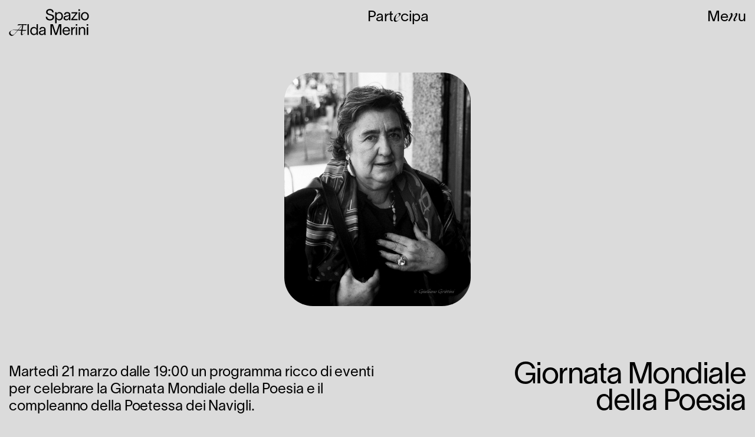

--- FILE ---
content_type: text/html; charset=utf-8
request_url: https://www.spazioaldamerini.com/eventi/giornata-mondiale-della-poesia-alda-merini/
body_size: 8216
content:
<!DOCTYPE html>
<html lang="en">
<head>
<meta charset="UTF-8" />
<!-- ======================================= -->
<!--    Copyright © 2021 Giulia Bardelli     -->
<!-- ======================================= -->
<meta name="company" content="Spazio Alda Merini, https://www.spazioaldamerini.com" />
<meta name="design" content="Giulia Bardelli, https://giuliabardelli.com" />
<meta name="programming" content="Giulia Bardelli, https://giuliabardelli.com" />
<meta name="keywords" content="" />

<meta name="viewport" content="width=device-width, initial-scale=1" />
<meta http-equiv="content-type" content="text/html; charset=utf-8" />

<!-- Meta Seo -->
<title>Giornata Mondiale della Poesia</title>
<link rel="canonical" href="https://www.spazioaldamerini.com/eventi/giornata-mondiale-della-poesia-alda-merini/">
<meta property="og:title" content="Giornata Mondiale della Poesia">
<meta property="og:image" content="https://www.spazioaldamerini.com/site/assets/files/1825/spazio-alda-merini-events-alda-merini.jpg">
<meta property="og:image:type" content="image/jpeg">
<meta property="og:image:width" content="1400">
<meta property="og:image:height" content="1750">
<meta property="og:type" content="website">
<meta property="og:url" content="https://www.spazioaldamerini.com/eventi/giornata-mondiale-della-poesia-alda-merini/">
<meta name="twitter:card" content="summary">
<script type="application/ld+json">
{
  "@context": "https://schema.org",
  "@type": "BreadcrumbList",
  "itemListElement": [
  {
    "@type": "ListItem",
    "position": 1,
    "name": "Eventi",
    "item": "https://www.spazioaldamerini.com/eventi/"
  },
  {
    "@type": "ListItem",
    "position": 2,
    "name": "Giornata Mondiale della Poesia",
    "item": "https://www.spazioaldamerini.com/eventi/giornata-mondiale-della-poesia-alda-merini/"
  }
  ]
}
</script>
<meta name="generator" content="ProcessWire">
<link rel="alternate" href="https://www.spazioaldamerini.com/eventi/giornata-mondiale-della-poesia-alda-merini/" hreflang="en">
<link rel="alternate" href="https://www.spazioaldamerini.com/eventi/giornata-mondiale-della-poesia-alda-merini/" hreflang="x-default">
<link rel="stylesheet" type="text/css" href="/site/templates/styles/main.css" />

<!-- !!! Open Favicon Set !!!  -->
<link rel="apple-touch-icon" sizes="180x180" href="/site/templates//assets/fav/apple-touch-icon.png">
<link rel="icon" type="image/png" sizes="32x32" href="/site/templates//assets/fav/favicon-32x32.png">
<link rel="icon" type="image/png" sizes="16x16" href="/site/templates//assets/fav/favicon-16x16.png">
<link rel="manifest" href="/site/templates//assets/fav/site.webmanifest">
<link rel="mask-icon" href="/site/templates//assets/fav/safari-pinned-tab.svg" color="#5bbad5">
<meta name="msapplication-TileColor" content="#d9d9d9">
<meta name="theme-color" content="#ffffff">
<!-- !!! Close Favicon Set !!! -->

<!-- <meta property="fb:admins" content="2425194674179780"/> -->

<!-- Global site tag (gtag.js) - Google Analytics -->
<script async src="https://www.googletagmanager.com/gtag/js?id=G-SGSGQ597YT"></script>
<script>
  window.dataLayer = window.dataLayer || [];
  function gtag(){dataLayer.push(arguments);}
  gtag('js', new Date());

  gtag('config', 'G-SGSGQ597YT');
</script>

<!-- Mailchimp -->
<script id="mcjs">!function(c,h,i,m,p){m=c.createElement(h),p=c.getElementsByTagName(h)[0],m.async=1,m.src=i,p.parentNode.insertBefore(m,p)}(document,"script","https://chimpstatic.com/mcjs-connected/js/users/ed55761636c4963e244a99116/78d9c4c95305a1f5ee133755c.js");</script>

</head>

<body class="page-post" data-page="giornata-mondiale-della-poesia-alda-merini" data-parent="eventi">

  <div data-role="gb-wrapper">

    <header data-role="gb-head" data-state="closed">
      <ul data-role="gb-head-inner" class="Flex Space-between">
        <li data-role="logo-wrapper">
        <a id="logo" class="logo" href="https://www.spazioaldamerini.com/">
<svg id="title" xmlns="http://www.w3.org/2000/svg" viewBox="0 0 1452.5084 490.9303">
	<title>Spazio Alda Merini</title>
	<desc>Logo Spazio Alda Merini</desc>
	<path d="M8.5445,423.0657c7.3016-12.4837,23.32-25.676,42.8713-34.6269,14.133-6.5951,30.3867-10.8354,46.4051-10.8354,15.7823,0,40.2133.4713,68.48.9417,24.7332-29.4449,53.4716-64.0719,72.7876-87.1558a329.2479,329.2479,0,0,0-33.3819,1.6493c-25.2057,2.8262-45.4634,7.0655-50.41,7.0655-4.4755,0,14.3692-17.4306,16.2537-20.2578,3.5337-1.8834,28.267-1.8834,38.3958-1.8834h40.0452c45.2272,0,58.1155-1.0465,68.9509-1.0465,1.6493,0,5.4182,0,7.5379.7065,0,3.0624-7.1989,14.0029-13.0875,17.5357-6.4605,1.434-35.653-3.5331-50.4452-3.5331-4.7117,24.497-10.8365,59.5953-15.7823,88.5689,15.7823.2362,27.8121.4714,38.4123.4714,11.0716,0,22.8488,0,28.7384.4713,1.4131,0,2.591.2352,2.591,1.1769s-.9428,2.1207-2.3558,3.5348c-4.24,4.71-12.4848,11.0706-16.0175,11.7771-6.5961,1.178-10.6.7066-20.4939.7066-9.6576,0-19.8039-.7066-33.7017-1.6493-1.8845,11.0716-3.2976,20.2578-4.0041,26.3825-2.1207,16.4888-.7065,27.3253.2352,30.858,1.1779,4.4755,5.182,6.8313,10.1288,7.7741,7.3027-2.8262,29.21-19.0809,37.6894-27.56l1.4131,1.4142c-9.6575,9.1861-36.04,31.8-50.4092,40.0441-3.2976,1.8845-11.3068,1.1779-12.4848.2352-5.6534-4.2393-8.0092-12.0134-8.48-16.4888-.9428-8.2445-1.8845-15.0758.7065-30.858,1.1779-7.7741,3.0624-19.5513,5.6534-33.2139-19.5512-1.6493-39.8313-3.5327-60.3252-5.4182-17.9019,21.4367-31.0942,37.219-34.1556,40.7517C88.6115,476.5373,75.4425,488.08,51.8872,488.08,14.9044,488.08-5.3533,445.9155,8.5445,423.0657Zm59.1836,48.9961c13.7605,0,22.0165-2.8261,55.7007-41.222,6.8313-7.7741,19.0809-22.85,34.8632-41.2221-31.5646-2.8282-59.7645-5.183-79.0806-5.183-11.0716,0-19.7863,2.1207-27.089,5.6534C42.4649,395.0349,35.6335,403.5145,29.98,416,19.1437,438.6139,36.4,472.0618,67.7281,472.0618Zm159.8848-92.1026c5.6534-31.3294,13.64-67.6056,17.8806-88.1l-72.7876,86.9217C191.3154,379.0175,209.4758,379.4878,227.6129,379.9592Z"/><path d="M361.8977,276.8353V472.0618h-24.609V276.8353Z"/><path d="M525.5416,276.8353V472.0618h-24.608V443.8986H500.66c-4.649,16.1335-19.9609,31.4454-47.5768,31.4454-40.4673,0-65.6226-31.9918-65.6226-74.3722,0-42.1083,25.1553-73.5527,65.6226-73.5527,27.6159,0,42.9278,15.8582,47.5768,31.9917h.2732V276.8353ZM501.7531,400.9718c0-27.617-14.4914-52.7712-44.841-52.7712-30.0775,0-44.8431,25.1542-44.8431,52.7712,0,27.889,13.945,53.3175,44.8431,53.3175C491.6366,454.2893,501.7531,428.8608,501.7531,400.9718Z"/><path d="M641.0131,451.5556v-5.47H640.74c-3.2811,10.9371-15.0388,29.258-46.4831,29.258-33.905,0-49.49-21.601-49.49-41.8341,0-41.561,50.3106-41.2878,71.6384-45.1163,18.5921-3.2811,24.608-8.4765,24.608-20.2331,0-11.7587-11.21-20.2341-31.4444-20.2341-17.2252,0-29.53,9.57-30.6239,25.4284H554.3369c.8205-21.0536,17.4993-46.2089,54.4112-46.2089,51.9517,0,56.8729,33.6308,56.8729,55.505v60.7013a198.5731,198.5731,0,0,0,2.1874,28.71h-26.249C641.0131,465.2264,641.0131,459.4847,641.0131,451.5556Zm.5463-45.1163V387.5741h-.5463c-2.7338,9.0228-9.296,16.9509-39.1,22.1473-20.5063,3.5533-32.8113,7.9282-32.8113,23.7885,0,13.3977,12.305,21.8742,29.53,21.8742C620.2326,455.3841,641.5594,441.438,641.5594,406.4393Z"/><path d="M950.7582,276.8353V472.0618H924.7824V302.5379h-.5474L867.6363,472.0618H837.5588L780.6859,302.5379H780.14V472.0618H754.1637V276.8353l43.7484.2731,54.6855,165.9707L907.01,276.8353Z"/><path d="M1107.1834,408.08H996.1724c1.9142,29.53,19.96,46.7553,45.1152,46.7553,18.8663,0,34.7256-7.3818,39.6467-24.8811h24.0616c-7.9291,30.0775-31.7175,45.3894-63.1609,45.3894-41.8351,0-69.451-30.3507-69.451-74.6454,0-42.6557,28.9827-73.2795,68.9036-73.2795,49.7633,0,65.3494,39.92,65.8958,76.2864Zm-24.8822-19.6868c-2.1874-24.6079-15.8582-40.7414-41.0136-40.7414-25.4284,0-41.5609,16.4066-44.842,40.7414Z"/><path d="M1152.7633,405.0734v66.9884h-24.608V330.7012h24.608l.2731,34.1771h.2753c6.287-23.5142,22.6937-34.7255,41.5589-36.0913v24.6079C1169.7163,355.036,1152.7633,372.5353,1152.7633,405.0734Z"/><path d="M1211.9585,305.2717V277.929h26.249v27.3427Zm.82,25.4295h24.608V472.0618h-24.608Z"/><path d="M1383.6723,380.4634v91.5984h-24.6079V382.9251c0-24.8822-10.6639-34.7245-29.8043-34.7245-20.7795,0-39.1,12.03-39.1,48.9427v74.9185h-24.608V330.7012h24.608v28.71h.2732c3.8285-16.1335,18.3209-31.9917,42.1093-31.9917C1369.7283,327.4191,1383.6723,351.7538,1383.6723,380.4634Z"/><path d="M1410.004,305.2717V277.929h26.249v27.3427Zm.82,25.4295h24.6079V472.0618h-24.6079Z"/><path d="M742.7782,25.025c-21.8971,0-42.1327,9.7019-42.1327,33.8176,0,20.2345,21.3433,28.2727,47.3995,35.2026,33.2626,8.87,71.5141,15.2451,71.5141,57.6552,0,40.47-38.8053,58.4866-74.2854,58.4866-43.7963,0-77.059-21.0664-77.059-67.3566h26.3332c.5539,30.4908,21.3433,45.1815,50.7258,45.1815,23.2828,0,47.9533-11.3645,47.9533-35.48,0-24.3926-24.9475-28.8277-50.1708-35.7571-32.7088-8.87-67.912-18.5719-68.7428-55.9921C673.4816,22.5306,707.0211,2.85,742.7782,2.85c40.1931,0,67.08,20.7894,69.2976,61.5364H785.7427C782.6933,38.33,769.6663,25.025,742.7782,25.025Z"/><path d="M979.148,133.406c0,42.9645-25.5014,75.3953-66.5253,75.3953-27.9958,0-43.5183-15.5226-48.23-31.877h-.2769v83.9884H839.168V62.1688h24.9475V91.2733h.2769c4.712-16.3543,20.2345-32.4307,48.23-32.4307C953.6466,58.8426,979.148,90.719,979.148,133.406Zm-24.9465,0c0-27.9958-14.9687-53.4971-45.4589-53.4971-30.7682,0-45.4589,25.5013-45.4589,53.4971,0,28.2732,10.2557,54.329,45.4589,54.329C940.0646,187.735,954.2015,161.6792,954.2015,133.406Z"/><path d="M1088.0947,184.6856v-5.5437h-.277c-3.3262,11.0875-15.2456,29.6594-47.1225,29.6594-34.3714,0-50.1709-21.8982-50.1709-42.41,0-42.1327,51.0027-41.8557,72.6239-45.7364,18.8478-3.3262,24.9465-8.5926,24.9465-20.5119s-11.3645-20.512-31.877-20.512c-17.4621,0-29.9363,9.7014-31.0451,25.7788h-24.9464c.8318-21.3438,17.74-46.8451,55.16-46.8451,52.6663,0,57.6552,34.0939,57.6552,56.269v61.5364a201.3008,201.3008,0,0,0,2.2175,29.1045h-26.61C1088.0947,198.5456,1088.0947,192.7244,1088.0947,184.6856Zm.5538-45.7358V119.824h-.5538c-2.7714,9.147-9.4239,17.1852-39.6383,22.452-20.7883,3.6032-33.2626,8.0382-33.2626,24.1157,0,13.582,12.4743,22.1751,29.9364,22.1751C1067.0283,188.5668,1088.6485,174.43,1088.6485,138.95Z"/><path d="M1211.7128,83.3791h-77.059V62.3127h108.1041V77.28l-84.5433,107.2722h86.7608v21.0663h-116.42V188.7107Z"/><path d="M1260.8826,36.39V8.6712h26.61V36.39Zm.8319,25.7788h24.9474V205.475h-24.9474Z"/><path d="M1304.7815,133.96c0-42.1327,28.2727-75.1178,71.7921-75.1178s71.7911,32.9851,71.7911,75.1178-28.2727,74.8409-71.7911,74.8409S1304.7815,176.093,1304.7815,133.96Zm118.6367,0c0-29.6589-18.8488-54.0515-46.8446-54.0515s-46.8446,24.3926-46.8446,54.0515c0,29.382,18.8478,53.7746,46.8446,53.7746S1423.4182,163.3424,1423.4182,133.96Z"/>
</svg>
</a>        </li>
        <li data-role="optional-wrapper">
          <a class="Dsktp-only" href="https://www.spazioaldamerini.com/about/partecipa/">Part<span class="serif">e</span>cipa</a>        </li>
        <li class="menu-btn">Me<span class="serif">n</span>u</li>
      </ul>

      <nav data-role="gb-nav" class="Flex-mbl-dsktp">
        <!--
        ======================================
      	Menu panel
      	======================================
        -->
    		<ul>
          <li><a class="txt-l" href="https://www.spazioaldamerini.com/visita/">Visita la Stanza</a></li><li><a class="txt-l" href="https://www.spazioaldamerini.com/eventi/">Eventi</a></li><li><a class="txt-l" href="https://www.spazioaldamerini.com/bar-charlie/">Bar C<span class="serif">h</span>arlie</a></li><li><a class="txt-l" href="https://www.spazioaldamerini.com/about/">About</a></li><li><a class="txt-l" href="https://www.spazioaldamerini.com/contatti/">Contatti</a></li>
          <a class="Mbl-only" href="https://www.spazioaldamerini.com/about/partecipa/">Part<span class="serif">e</span>cipa</a>
          <!-- Language -->
          <!-- <li> -->
                    <!-- </li> -->

          <!-- Social -->
          <!-- <li>
            <a class="social" href="https://www.facebook.com/" target="_blank"><img src="https://www.spazioaldamerini.com/site/assets/files/icon-facebook.svg" alt="Facebook icon"/></a>
            <a class="social" href="https://www.instagram.com/" target="_blank"><img src="https://www.spazioaldamerini.com/site/assets/files/icon-instagram.svg" alt="Instagram icon"/></a>
          </li> -->

    		</ul>
      </nav>
    </header>

    <main class="gb-main page-giornata-mondiale-della-poesia-alda-merini template-page-post">

 	<div data-type="post" class="gb-bodier">

    

<section data-role="post-hero" class="hero">
  <header>
    <hgroup>
    <h1 class="title txt-center" id="page-1825">
        Giornata Mondiale della Poesia      </h1>
      <h2 class="txt-n txt-center"><p>Martedì 21 marzo dalle 19:00 un programma ricco di eventi per celebrare la Giornata Mondiale della Poesia e il compleanno della Poetessa dei Navigli.</p></h2>
    </hgroup>
  </header>
</section>




          <section data-role="panel" class="partial-page-post figure Flex-mbl-dsktp">
      
<figure class="obj"><picture><source media="(min-width: 1200px)" srcset="/site/assets/files/1825/spazio-alda-merini-events-alda-merini.1600x0.jpg" /><source media="(min-width: 800px)" srcset="/site/assets/files/1825/spazio-alda-merini-events-alda-merini.1200x0.jpg" /><source media="(min-width: 400px)" srcset="/site/assets/files/1825/spazio-alda-merini-events-alda-merini.800x0.jpg" /><source media="(min-width: 0px)" srcset="/site/assets/files/1825/spazio-alda-merini-events-alda-merini.800x0.jpg" /><img class="page-img" src="/site/assets/files/1825/spazio-alda-merini-events-alda-merini.1200x0.jpg" alt="" /></picture></figure>
      </section>
    
    <section data-role="post-content">
      
<div data-role="row" class="partial-block-tpil content"
  >
    
    
    


    
<div data-role="textarea" class="txt-left"><p><strong>19:00</strong><br />
<strong>I Poeti lavorano di notte</strong><br />
Ponte Alda Merini, Ripa di Porta Ticinese 37<br />
Ispirata ai versi di Alda Merini, una parata muta di artisti, una “segnaletica vivente” dal Ponte Alda Merini allo Spazio Alda Merini.<br />
La compagnia del CETEC guidata dalla regista Donatella Massimilla, insieme all’attrice Gilberta Crispino, l’artista Antje Stehn, hanno ideato una parata silenziosa insieme a 21 poeti, artisti, amici della Poetessa. Un grido muto di pace e condivisione, dal ponte Alda Merini a via Magolfa 30, Casa museo della Poetessa.<br />
<br />
<br />
<strong>19:30</strong><br />
<strong>Happy Alda Caffè letterario Bar Charlie</strong><br />
Spazio Alda Merini, via Magolfa 30<br />
Apecena solidale: risotto meriniano, dolci e piatti ucraini a cura del CETEC e dell’associazione Ebano.<br />
In collaborazione alla Fondazione Prosolidar che ha supportato la rinascita di un luogo amato dalla Poetessa nell’ex-tabaccheria osteria di via Magolfa.</p>

<p><br />
<strong>20:00</strong><br />
<strong>Poesie contemporanee dal vivo dal progetto “Capelli al Vento” di Antje Stehn</strong><br />
Spazio Alda Merini, via Magolfa 30<br />
In collegamento video sei artiste iraniane da diversi luoghi del mondo.</p>

<p><br />
<strong>20:45</strong><br />
<strong>Livia Grossi: Prologo omaggio ad Alda Merini</strong><br />
Spazio Alda Merini, via Magolfa 30<br />
<br />
<strong>A seguire</strong><br />
<strong>Happy Alda. Ridevamo come matte</strong><br />
Spazio Alda Merini, via Magolfa 30<br />
Spettacolo teatrale CETEC, prima nazionale.<br />
Drammaturgia: Luisella Veroli, Donatella Massimilla<br />
Con: Donatella Massimilla, Gilberta Crispino<br />
Regia: Donatella Massimilla<br />
<br />
Teatro da Camera nella camera della Poetessa, alla presenza della sua amica e biografa Luisella Veroli, con cui viene riscritto un nuovo incontro fatto di narrazioni e versi, di risate e di confessioni.<br />
Il debutto nazionale di un nuovo spettacolo CETEC creato per la casa museo, intreccia la vita di Alda Merini alle storie della compagnia che per oltre trenta anni ha lavorato Dentro/Fuori San Vittore. Una drammaturgia che punta alla leggerezza e alla poesia, all’amicizia fra due donne, ispirata alla biografia “Ridevamo come matte”, dettata dalla Poetessa all’amica Veroli.</p>

<p><br />
<strong>22:30</strong><br />
<strong>Piano Bar Merini</strong><br />
Spazio Alda Merini, via Magolfa 30<br />
Brindisi poetico e musicale alla Poetessa che amava suonare il pianoforte.<br />
I suoi brani preferiti suonati liberamente da amici ed artisti invitati.</p></div>

  
  <style>
  video
  {
    display: block;
    margin: auto;
    margin-top: calc(var(--margin)*4);

    max-width: 640px;
    width: 100%;

    border-radius: 1em;
  }
  @media all and (min-width:768px)
  {
    video
    {
      width: 70%;
    }
  }
  </style>

  
</div>


    </section>

  </div>

  
<section data-role="cta">
  <p class="txt-n">
    Hai bisogno di ulteriori informazioni? Scrivi una mail a <a href="mailto:info@spazioaldamerini.com" target="_blank">info@spazioaldamerini.co<span class="serif">m</span></a>
  </p>
</section>


			</main><!-- Closing main -->

			
<!-- Begin Mailchimp Signup Form -->
<div id="mc_embed_signup">
<form action="https://spazioaldamerini.us1.list-manage.com/subscribe/post?u=ed55761636c4963e244a99116&amp;id=cd2dbbee49" method="post" id="mc-embedded-subscribe-form" name="mc-embedded-subscribe-form" class="validate" target="_blank" novalidate>
    <div id="mc_embed_signup_scroll">
	<h2 class="txt-n">Newsletter</h2>
<div class="mc-field-group" class="txt-n">
	<input type="email" placeholder="Email" value="" name="EMAIL" class="required email txt-n" id="mce-EMAIL">
</div>
<div class="mc-field-group" class="txt-n">
	<input type="text" placeholder="Nome" value="" name="FNAME" class="txt-n" id="mce-FNAME">
</div>
<div class="mc-field-group" class="txt-n">
	<input type="text" placeholder="Cognome" value="" name="LNAME" class="txt-n" id="mce-LNAME">
</div>
<div id="mergeRow-gdpr" class="mergeRow gdpr-mergeRow content__gdprBlock mc-field-group">
    <div class="content__gdpr">
        <p>Cliccando su “Iscrivimi” autorizzi Spazio Alda Merini a inviare comunicazioni via e-mail (poche, ma buone). Consulta l'informativa sulla privacy per maggiori informazioni. Puoi annullare l'iscrizione in qualsiasi momento facendo clic sul link nel footer delle nostre e-mail.</p>
        <fieldset class="mc_fieldset gdprRequired mc-field-group" name="interestgroup_field">
					<label class="checkbox subfield" for="gdpr_50546">
						<input type="checkbox" id="gdpr_50546" name="gdpr[50546]" value="Y" class="av-checkbox gdpr">
						<span class="checkmark"></span>
						<span style="display: inline-block; margin-left: 35px; margin-top: 4px;">Nessun problema, acconsento!</span>
					</label>
        </fieldset>
    </div>
</div>
	<div id="mce-responses" class="clear">
		<div class="response" id="mce-error-response" style="display:none"></div>
		<div class="response" id="mce-success-response" style="display:none"></div>
	</div>    <!-- real people should not fill this in and expect good things - do not remove this or risk form bot signups-->
    <div style="position: absolute; left: -5000px;" aria-hidden="true"><input type="text" name="b_ed55761636c4963e244a99116_cd2dbbee49" tabindex="-1" value=""></div>
    <div class="clear btn-form"><input type="submit" value="Iscrivimi" name="subscribe" id="mc-embedded-subscribe" class="button txt-n"></div>
    </div>
</form>
</div>
<!--End mc_embed_signup-->

			<footer data-role="gb-foot" class="Flex Space-between">
				<p class="copyright">
					© 2026 Spazio Alda Merini				</p>

				<address class="address">
					<a href="https://goo.gl/maps/uaEQ46zx78AC7BiC6" target="_blank">Via Magolfa 30, MI</a>
				</address>
				
				<a class="mail" href="mailto:info@spazioaldamerini.com" target="_blank">info@spazioaldamerini.com</a>

				<span class="Dsktp-only">
					<a class="social" href="https://www.instagram.com/spazioaldamerini" target="_blank">Ig</a>
					<a class="social" href="https://www.facebook.com/spazioaldamerini" target="_blank">Fb</a>
				</span>

				<span class="Mbl-only">
					<a class="social" href="https://www.instagram.com/spazioaldamerini" target="_blank">Instagram</a>
					<a class="social" href="https://www.facebook.com/spazioaldamerini" target="_blank">Facebook</a>
				</span>

				<p class="credits">Website: <a href="https://promisefor.org/" target="_blank">Promise APS</a></p>

				<span class="pp">
					<a class="privacy" href="https://www.spazioaldamerini.com/privacy-policy/" target="_blank">Privacy</a> <span>&</span> <a class="privacy" href="https://www.iubenda.com/privacy-policy/47523223" target="_blank">Cookie Policy</a>
				</span>

			</footer>

		</div><!-- Closing gb-wrapper -->


		<script type="text/javascript">
		var _iub = _iub || [];
		_iub.csConfiguration = {"whitelabel":false,"lang":"it","siteId":2301406,"cookiePolicyId":47523223,"footer":{},"cookiePolicyUrl":"https://www.iubenda.com/privacy-policy/47523223", "banner":{ "position":"top","acceptButtonDisplay":true,"customizeButtonDisplay":true,"brandBackgroundColor":"none","brandTextColor":"black","acceptButtonColor":"#85b492","acceptButtonCaptionColor":"white","customizeButtonColor":"#DADADA","customizeButtonCaptionColor":"#727272","textColor":"black","backgroundColor":"#dbdbdb" }};
		</script>
		<script type="text/javascript" src="//cdn.iubenda.com/cs/iubenda_cs.js" charset="UTF-8" async></script>

		<script src="/site/templates/scripts/jquery-3.5.1.min.js"></script>
		<script type="text/javascript" src="/site/templates/scripts/main.js"></script>

	</body>
</html>

--- FILE ---
content_type: text/css
request_url: https://www.spazioaldamerini.com/site/templates/styles/main.css
body_size: 8192
content:
@charset "UTF-8";

@import "./reset.css";

@font-face {
	font-family: 'Regular';
  src: url('../assets/fonts/lausanne/Lausanne-300.otf');
}
@font-face {
	font-family: 'Italic';
  src: url('../assets/fonts/lausanne/Lausanne-300Italic.otf');
}
@font-face {
	font-family: 'Bold';
  src: url('../assets/fonts/lausanne/Lausanne-800.otf');
}
@font-face {
	font-family: 'Bold-Italic';
  src: url('../assets/fonts/lausanne/Lausanne-500Italic.otf');
}

@font-face {
	font-family: 'Serif';
  src: url('../assets/fonts/ogg/Ogg-MediumItalic.otf');
}

/*
==================================================
General Styling
==================================================
*/
:root {
  --margin: .6rem;
  --padding: .5rem;

	--red: #FF411E;
	--beige: #B2937B;
	--green: #85B492;
	--gray: #DBDBDB;
  --black: #000000;

  --xxl: 16vw;

	--xl-dsktp: 12vw;
	--xl-mbl: 2.2rem;

	--l-dsktp: 2rem;
	--l-mbl: 2rem;

  --n: .95rem;
	--n-mbl: .8rem;
  --s: 0.615rem;
}

@media all and (min-width: 600px) and (max-width: 800px) {
	:root {
		--n: .7rem;
		--l-dsktp: 1.4rem;
	}
}

* {
 -webkit-tap-highlight-color: transparent;
 -webkit-font-smoothing: antialiased;
 -moz-osx-font-smoothing: grayscale;
 scroll-behavior: smooth;
}

html {
  width: 100%;
  height: 100%;
	font-size: calc(23px + .04vw);
}
@media all and (min-width: 375px) {
	html {
		font-size: calc(23px + .04vw);
	}
}
@media all and (min-width: 768px) {
	html {
		font-size: calc(25px + .04vw);
	}
}
@media all and (min-width: 1400px) {
	html {
		font-size: calc(26px + .04vw);
	}
}
@media all and (min-width: 2000px) {
	html {
		font-size: calc(32px + .08vw);
	}
}

body {
  margin: 0;
  width: 100%;
  height: 100%;

	/* ______________________________________ */
	/* Font */
  font-family: 'Regular', sans-serif;;
  font-weight: 500;
  font-size: var(--n-mbl);
  line-height: 1.25em;
	letter-spacing: -.004em;
	/* ______________________________________ */

  color: var(--black);
}

@media all and (min-width: 768px)
{
	body
	{
		font-size: var(--n);
	}
}

body[data-state="open"]
{
  overflow: hidden;
}


/*
Links
*/
a {
	display: inline-block;
  color: var(--black);
	text-decoration: none;
	cursor: pointer;
}

a:hover,
.menu-btn:hover
{
	color: var(--black);
		-webkit-animation: shake .82s cubic-bezier(.36,.07,.19,.97) both;
  animation: shake .82s cubic-bezier(.36,.07,.19,.97) both;
	cursor: pointer;
}

@-webkit-keyframes shake
{
	10%,90% {
		-webkit-transform:translate3d(-1px,0,0);
		transform:translate3d(-1px,0,0)
	}
	20%,80% {
		-webkit-transform:translate3d(1px,0,0);
		transform:translate3d(1px,0,0)
	}
	30%,50%,70% {
		-webkit-transform:translate3d(-2px,0,0);
		transform:translate3d(-2px,0,0)
	}
	40%,60% {
		-webkit-transform:translate3d(2px,0,0);
		transform:translate3d(2px,0,0)
	}
}
@keyframes shake
{
	10%,90% {
		-webkit-transform:translate3d(-1px,0,0);
		transform:translate3d(-1px,0,0)
	}
	20%,80% {
		-webkit-transform:translate3d(1px,0,0);
		transform:translate3d(1px,0,0)
	}
	30%,50%,70% {
		-webkit-transform:translate3d(-2px,0,0);
		transform:translate3d(-2px,0,0)
	}
	40%,60% {
		-webkit-transform:translate3d(2px,0,0);
		transform:translate3d(2px,0,0)
	}
}

/*
Img
*/
img
{
	border-radius: 2em;
}
picture
{
	display: block;
}
figure.obj
{
	display: block;
	position: relative;
	margin: auto;
	max-width: 100%;
}
@media all and (min-width: 768px)
{
	figure.obj
	{
		max-width: 50%;
	}
}
figure.obj img
{
	display: block;
	margin: auto;
  max-height: 45vh;
	-webkit-transition: -webkit-transform .8s ease-out;
	transition: -webkit-transform .8s ease-out;
	-o-transition: transform .8s ease-out;
	transition: transform .8s ease-out;
	transition: transform .8s ease-out, -webkit-transform .8s ease-out;
	/* border-radius: 0; */
}
@media all and (min-width: 768px)
{
	figure.obj img
	{
	  max-height: 50vh;
	}
}

/*
Text
*/
h1.title
{
	padding-bottom: .2em;
	font-size: var(--xl-mbl);
	line-height: .8em;
  letter-spacing: -.02em;
	-webkit-transition: padding .2s linear;
	-o-transition: padding .2s linear;
	transition: padding .2s linear;
}
@media all and (min-width: 768px)
{
	h1.title
	{
		padding-bottom: 0;
		font-size: var(--xl-dsktp);
		line-height: .8em;
		letter-spacing: -.03em;
	}
}

h2.title
{
	font-size: var(--xl-mbl);
	line-height: 1em;
  letter-spacing: -.02em;
	-webkit-transition: padding .2s linear;
	-o-transition: padding .2s linear;
	transition: padding .2s linear;
}
@media all and (min-width: 768px)
{
	h2.title
	{
		font-size: var(--xl-dsktp);
		line-height: 1em;
    letter-spacing: -.03em;
	}
}

h3,
time
{
	display: block;
	font-size: var(--n-mbl);
	line-height: 1em;
}
@media all and (min-width: 768px)
{
	h3,
	time
	{
		font-size: var(--n);
	}
}

h3
{
	font-family: 'Bold';
}
@media all and (min-width: 1024px)
{
	h3,
	time
	{
		font-family: 'Regular';
		font-size: 1.85rem;
		line-height: 1em;
		letter-spacing: -.02em;
	}
}

/*
Paragraph Styling
*/
/* Style the paragraph using the following class-format: */
/* '.size-textalign' */
/* For instance: .big-center, .normal-left */

.serif
{
  font-family: 'Serif', serif;
}

.txt-left { text-align: left; }
.txt-center { text-align: center; }
.txt-right { text-align: right; }

.txt-xxl,
.txt-xxl > p
{
	font-size: var(--xxl);
	line-height: 1em;
}

.txt-l,
.txt-l > p
{
	font-size: var(--l-mbl);
	line-height: 1em;
}
@media all and (min-width: 768px)
{
	.txt-l,
	.txt-l > p
	{
		font-size: var(--l-dsktp);
		line-height: 1em;
	}
}

.txt-n,
.txt-n > p,
.txt-n > *
{
  font-size: var(--n-mbl);
  line-height: 1.2em;
}
@media all and (min-width: 768px)
{
	.txt-n,
	.txt-n > p,
	.txt-n > *
	{
		font-size: var(--n);
	}
}

.txt-s
{
  font-size: var(--s);
  line-height: 1.25em;
}

.tag
{
	text-decoration: none;
	list-style: none;
}

/*
==================================================
Common Classes
==================================================
*/
/*
Flex
*/
.Flex-mbl-dsktp {
    display: -webkit-box;
    display: -ms-flexbox;
  display: flex;
}
@media all and (max-width: 767px)
{
	.Flex-mbl {
	    display: -webkit-box;
	    display: -ms-flexbox;
	  display: flex;
	}
}
@media all and (min-width: 768px)
{
  .Flex {
      display: -webkit-box;
      display: -ms-flexbox;
    display: flex;
  }
}

.Space-between {
		-webkit-box-pack: justify;
		-ms-flex-pack: justify;
	justify-content: space-between;
}


/*
Media visibility
*/
.Dsktp-only
{
	display: none;
}
@media all and (min-width: 768px)
{
	.Dsktp-only
	{
		display: inline-block;
	}
}
.Mbl-only
{
	display: block;
}
@media all and (min-width: 768px)
{
	.Mbl-only
	{
		display: none;
	}
}

/*
Colors
*/
[data-color="red"] {
  color: var(--red);
}
[data-color="green"] {
  color: var(--green);
}
[data-color="beige"] {
  color: var(--beige);
}
[data-bgcolor="red"] {
  background-color: var(--red);
}
[data-bgcolor="green"] {
  background-color: var(--green);
}
[data-bgcolor="beige"] {
  background-color: var(--beige);
}
[data-bgcolor="gray"] {
  background-color: var(--gray);
}
[data-bgcolor="transparent"]
{
  position: relative;
  display: -webkit-box;
  display: -ms-flexbox;
  display: flex;
  -webkit-box-pack: center;
      -ms-flex-pack: center;
          justify-content: center;
  -webkit-box-align: center;
      -ms-flex-align: center;
          align-items: center;
  background-color: transparent;
}



/*
==================================================
Partials
==================================================
*/
/*
====================
Textarea
*/
[data-role="textarea"] p
{
	line-height: 1.2em;
}
[data-role="textarea"] p + p
{
	margin-top: .5em;
	text-indent: 0;
}

[data-role="textarea"] strong
{
	font-family: 'Bold';
}

[data-role="textarea"] a
{
	display: inline;
	text-decoration: none;
}

[data-role="textarea"] a::after
{
	content: '↗';
	display: inline;
	padding: 0 .25em;
	text-decoration: none;
}


@media all and (min-width: 768px)
{
	[data-role="textarea"] p + p
	{
		margin-top: 0;
		text-indent: 1em;
	}
}
.txt-right [data-role="textarea"]
{
  margin-right: 0;
  margin-left: auto;
  max-width: 100%;
}
@media all and (min-width: 768px)
{
	.txt-right [data-role="textarea"]
	{
	  max-width: 80%;
	}
}
@media all and (min-width: 1024px) {
  .txt-right [data-role="textarea"]
  {
    max-width: 60%;
  }
}

.txt-center[data-role="textarea"]
{
	margin-top: var(--margin);
	margin-left: auto;
	margin-right: auto;
}
@media all and (min-width: 768px)
{
	.txt-center[data-role="textarea"]
	{
		width: 70%;
		max-width: 800px;
	}
}
.txt-center[data-role="textarea"] p + p
{
	margin-top: 1em;
}


/*
====================
Panel
*/
[data-role="panel"]
{
	position: relative;
  padding: calc(var(--margin)*3) var(--margin);
  -webkit-box-sizing: border-box;
          box-sizing: border-box;
}

@media all and (min-width: 768px)
{
	[data-role="panel"]
	{
	  padding: var(--margin) var(--margin) calc(var(--margin)*2) var(--margin);
	}
}

[data-role="panel"].hero
{
	position: -webkit-sticky;
	position: sticky;
	display: -webkit-box;
	display: -ms-flexbox;
	display: flex;
	-webkit-box-pack: end;
	    -ms-flex-pack: end;
	        justify-content: flex-end;
	-webkit-box-align: end;
	    -ms-flex-align: end;
	        align-items: flex-end;

	top: 0;
  padding: var(--margin);

	height: 100vh;

	-webkit-box-sizing: border-box;

	        box-sizing: border-box;
}

@media all and (min-width:768px)
{
  [data-role="panel"]
  {
    height: 100vh;
    width: 100%;
  }
  [data-role="panel"].content
  {
    position: -webkit-sticky;
    position: sticky;
    display: -webkit-box;
    display: -ms-flexbox;
    display: flex;
    -webkit-box-pack: end;
        -ms-flex-pack: end;
            justify-content: flex-end;
    -webkit-box-align: end;
        -ms-flex-align: end;
            align-items: flex-end;

    top: 0;
  }
}

[data-role="panel"].figure
{
    -webkit-box-pack: center;
    -ms-flex-pack: center;
  justify-content: center;
    -ms-flex-line-pack: center;
  align-content: center;
    -webkit-box-align: center;
    -ms-flex-align: center;
  align-items: center;
	height: auto;
}
@media all and (min-width:768px)
{
	[data-role="panel"].figure
	{
		/* height: 150vh; */
		height: auto;
		margin-top: 40vh;
		margin-bottom: 40vh;
	}
}

[data-role="panel"].figure:not(:first-child)
{
	display: none;
}
@media all and (min-width:768px)
{
  [data-role="panel"].figure,
	[data-role="panel"].figure:not(:first-child)
  {
		display: block;
    position: relative;
  }
	[data-role="panel"].figure:last-child
	{
		/* height: 190vh; */
		margin-bottom: 0;
	}
	[data-role="panel"].figure:last-child > a
	{
		padding-bottom: 100vh;
	}
}

[data-role="gb-bodier"] [data-role="panel"] h2
{
  font-size: var(--xxl);
  line-height: 1em;
  letter-spacing: -.03em;
	margin-bottom: .1em;
}
@media all and (min-width:768px)
{
	[data-role="gb-bodier"] [data-role="panel"] h2
	{
		margin-bottom: 0;
	}
}

[data-role="gb-bodier"] [data-role="panel"] h2 span.serif
{
  font-size: calc(var(--xxl) - 2.2vw);
  line-height: 1em;
}


/*
====================
Cta
*/
[data-role="cta"]
{
	position: relative;
	padding: calc(var(--margin)*2) var(--margin) calc(var(--margin)*2) var(--margin);
	background-color: var(--red);
}
@media all and (min-width: 768px)
{
	[data-role="cta"]
	{
		padding: calc(var(--margin)*1) var(--margin);
	}
}

/*
====================
archive-hero.php
*/
[data-role="archive-hero"] > header
{
	display: -webkit-box;
	display: -ms-flexbox;
	display: flex;
	-webkit-box-pack: end;
	    -ms-flex-pack: end;
	        justify-content: flex-end;
	-webkit-box-align: end;
	    -ms-flex-align: end;
	        align-items: flex-end;

	padding: var(--margin);

	width: 100%;
	height: 100%;

	-webkit-box-sizing: border-box;

	        box-sizing: border-box;
}


/*
====================
data-role="archive"
*/
[data-role="archive"]
{
	padding-top: calc(var(--margin)*2);
}

/*
====================
archive-post-prev.php
*/
[data-role='post-prev']:not(:first-of-type)
{
	padding-top: calc(var(--margin)*4);
}

@media all and (max-width: 768px)
{
	[data-role='post-prev']
	{
		padding-bottom: calc(var(--margin)*2);
	}
	[data-role='post-prev']:not(:first-of-type)
	{
		padding-top: calc(var(--margin)*2);
		border-top: 1px solid var(--black);
	}
}

@media all and (min-width: 768px)
{
	[data-role='post-prev'],
	[data-role='post-prev']:first-of-type
	{
		padding: calc(var(--margin)*2) 0;
	}
}

	@media all and (max-width: 767px)
	{
		[data-role='post-prev'] *
		{
			text-align: left;
		}

	[data-role='post-prev'] *
	{
		text-align: left;
	}
}

[data-role='post-prev'] a > p.txt-n
{
	text-align: left;
}

@media all and (max-width: 767px)
{
	[data-role='post-prev'] .event-title
	{
		font-size: 1.22rem;
		line-height: 1.2em;
	}
	[data-role='post-prev'] time
	{
		margin-bottom: .5em;
	}
}

@media all and (min-width: 768px)
{
	[data-role='post-prev'] a > .wrapper,
	[data-role='post-prev'] div > .wrapper
	{
		padding-right: calc(var(--margin)*2);
		width: 25%;
			-webkit-box-sizing: border-box;
    box-sizing: border-box;
	}
	[data-role='post-prev'] a > p.txt-n,
	[data-role='post-prev'] div > p.txt-n
	{
		padding-right: calc(var(--margin)*2);
		width: 25%;
		-webkit-box-sizing: border-box;
		        box-sizing: border-box;
	}
	[data-role='post-prev'] a > div.txt-n,
	[data-role='post-prev'] div > div.txt-n
	{
		padding-top: 0;
		padding-bottom: 0;
		padding-right: calc(var(--margin)*2);
		width: 40%;
		text-align: left;
			-webkit-box-sizing: border-box;
    box-sizing: border-box;
	}
	[data-role='post-prev'] a > p.btn,
	[data-role='post-prev'] div > p.btn
	{
		/* margin-left: calc(var(--margin)*2); */
		width: 10%;
			-webkit-box-sizing: border-box;
    box-sizing: border-box;
	}
}

/* @media all and (min-width: 768px) and (max-width: 1024px)
{
	[data-role='post-prev'] a > p.btn,
	[data-role='post-prev'] div > p.btn
	{
		display: none;
	}
} */

[data-role='post-prev'] a > * + *
{
	padding-top: var(--margin);
}

@media all and (min-width: 768px)
{
	[data-role='post-prev'] a > * + *
	{
		padding-top:0;
	}
}


/*
====================
post-hero.php
*/
[data-role="post-hero"]
{
	position: fixed;
	top: 0;
	width: 100%;
	height: 100vh;
	-webkit-box-sizing: border-box;
	        box-sizing: border-box;
}
[data-role="post-hero"] hgroup
{
	padding: calc(var(--n) + var(--margin)*6) var(--margin) var(--margin) var(--margin);
}
@media all and (min-width: 768px)
{
	[data-role="post-hero"] hgroup
	{
    padding-top: calc(var(--n) + var(--margin)*8);
	}
	[data-role="post-hero"] hgroup h2
	{
		margin-left: auto;
		margin-right: auto;
		width: 70%;
		max-width: 640px;
	}
}

[data-role="post-hero"] hgroup *
{
	text-align: left;
}
/* @media all and (min-width: 768px)
{
	[data-role="post-hero"] hgroup *
	{
		text-align: center;
	}
} */

[data-role="post-hero"] h1 + h2
{
	padding-top: calc(var(--margin)/2);
}


/*
==================================================
Header
==================================================
*/
header[data-role="gb-head"]
{
  width: 100%;
	/* background-color: var(--gray); */
  -webkit-box-sizing: border-box;
          box-sizing: border-box;
  z-index: 100;
}

header[data-role="gb-head"] [data-role="gb-head-inner"] *
{
	font-size: calc(var(--n) + 1px);
	line-height: 1em;
}

/* header[data-role="gb-head"] [data-role="gb-head-inner"] .menu-btn
{
	font-size: var(--n);
	line-height: 1em;
} */

header[data-role="gb-head"] [data-role="gb-head-inner"] > [data-role="optional-wrapper"] > a
{
	margin: 0 .5em;
}

a#logo
{
	display: block;
}

.logo svg
{
	display: block;
  height: 46px;
  width: auto;
}

header[data-state="open"]
{
	z-index: 100000;
}
header[data-state="open"] [data-role="gb-head-inner"]
{
  z-index: 1000;
  position: relative;
}

header [data-role="gb-nav"]
{
  position: absolute;
  height: 100vh;
  top: 0;
	left: 0;
  width: 100%;
  padding: var(--margin);
  background-color: var(--gray);
  color: var(--red);
  -webkit-box-align: center;
      -ms-flex-align: center;
          align-items: center;
  -webkit-box-sizing: border-box;
          box-sizing: border-box;
  -webkit-transition: -webkit-transform .4s ease;
  transition: -webkit-transform .4s ease;
  -o-transition: transform .4s ease;
  transition: transform .4s ease;
  transition: transform .4s ease, -webkit-transform .4s ease;
}

@media all and (min-width: 768px)
{
	header [data-role="gb-nav"] a
	{
		font-size: 2.6rem;
	  color: var(--red);
	}
}

@media all and (max-width: 767px)
{
	header [data-role="gb-nav"] li + a.Mbl-only,
	header [data-role="gb-nav"] a.Mbl-only + a.Mbl-only
	{
		display: inline-block;
		padding-top: var(--margin);
		font-size: var(--n);
		line-height: 1em;
	}
	header [data-role="gb-nav"] a.Mbl-only + a.Mbl-only
	{
		margin-left: 1em;
	}
}


header[data-state="closed"] [data-role="gb-nav"]
{
  -webkit-transform: translate3d(0%, -100%, 0);
          transform: translate3d(0%, -100%, 0);
}

header[data-state="open"] [data-role="gb-nav"]
{
  -webkit-transform: translate3d(0%, 0%, 0);
          transform: translate3d(0%, 0%, 0);
}

@media all and (max-width: 767px)
{
	header[data-state="open"] [data-role="gb-nav"] > ul
	{
	  -webkit-transform: translate3d(0%, -1em, 0);
	          transform: translate3d(0%, -1em, 0);
	}
}

/*
open
*/
body[data-state="open"] header[data-role="gb-head"] *
{
	color: var(--red);
}
body[data-state="open"] header[data-role="gb-head"] svg
{
	fill: var(--red);
}
header[data-role="gb-head"][data-state="open"] .menu-btn
{
	text-decoration: underline;
}
body[data-state="open"] header[data-role="gb-head"] li
{
	letter-spacing: -.03em;
}
/**/

/*
All pages, except home
*/
body:not(.home) header[data-role="gb-head"] [data-role="gb-head-inner"]
{
	display: -webkit-box;
	display: -ms-flexbox;
	display: flex;
	padding: var(--margin);
	-webkit-box-sizing: border-box;
	        box-sizing: border-box;
}


/*
==================================================
Footer
==================================================
*/
@media all and (min-width: 768px)
{
	body[data-state="open"] footer
	{
	  position: fixed;
	  bottom: 0;
		background-color: transparent;
		z-index: 100000;
	}

	body[data-state="open"] footer *
	{
		color: var(--red);
	}
}

footer {
  padding: var(--margin);
  width: 100%;
  font-size: var(--s);
  -webkit-box-sizing: border-box;
          box-sizing: border-box;
}

footer *
{
	font-size: var(--s);
	line-height: 1.2em;
}

footer .social + .social::before
{
	content: '/';
	display: inline-block;
	padding: 0 .3em;
}

footer address,
footer .credits,
footer .social
{
	padding-top: 1.5em;
}
@media all and (min-width: 768px)
{
	footer address,
	footer .credits,
	footer .social
	{
		padding-top: 0;
	}
}

@media all and (min-width: 600px) and (max-width: 800px)
{
	footer .credits
	{
		display: none;
	}
}

/*
==================================================
Home
==================================================
*/
/*
Header
*/
@media all and (max-width: 767px)
{
	.home header[data-role="gb-head"][data-state="closed"] .menu-btn:hover,
	.home header[data-role="gb-head"][data-state="closed"] .menu-btn:active
	{
		color: var(--gray);
	}
	.home header[data-role="gb-head"] .menu-btn:hover,
	.home header[data-role="gb-head"] .menu-btn:active
	{
		-webkit-animation: none;
		        animation: none;
	}
}

.home header[data-role="gb-head"]
{
  position: fixed;
}
@media all and (min-width: 768px)
{
	.home header[data-role="gb-head"]
	{
		 padding: var(--margin);
	}
}

.home header[data-role="gb-head"][data-state="closed"] [data-role="gb-head-inner"] > li:nth-child(1)
{
	display: none;
}
.home header[data-role="gb-head"] [data-role="gb-head-inner"] > [data-role="optional-wrapper"] > a
{
	margin-left: 0;
	margin-right: 1.5em;
}

.home header[data-role="gb-head"] .menu-btn
{
	position: absolute;
	top: 0;
	left: 50%;
	-webkit-transform: translate3d(-50%, 75%, 0);
	        transform: translate3d(-50%, 75%, 0);
	cursor: pointer;
}
@media all and (min-width: 768px)
{
	.home header[data-role="gb-head"] .menu-btn
	{
		position: relative;
		top: auto;
    left: auto;
		-webkit-transform: translate3d(0%, 0%, 0);
		        transform: translate3d(0%, 0%, 0);
	}
}

.home header[data-role="gb-head"][data-state="closed"] [data-role="gb-head-inner"] > li:not(.menu-btn)
{
	display: none;
}
@media all and (min-width:768px)
{
	.home header[data-role="gb-head"][data-state="closed"] [data-role="gb-head-inner"] > li:not(.menu-btn)
	{
		display: block;
	}
}

.home header[data-role="gb-head"][data-state="closed"] [data-role="gb-head-inner"] > li[data-role="logo-wrapper"]
{
	display: none;
}


@media all and (max-width: 767px)
{
	.home [data-role="gb-bodier"]
	{
		position: relative;
		z-index: 10000;
	}
}


/*
Hero
*/
.home [data-role="logo-wrapper"]
{
	display: none;
}
@media all and (min-width:768px)
{
	.home [data-role="logo-wrapper"]
	{
		display: block;
	}
}

/*
General
*/
.home a,
.home a:hover,
.home p,
.home h2,
.home li,
.home li:hover,
.home footer span
{
  color: var(--gray);
}
.home svg
{
  fill: var(--gray);
}

.home h1.title
{
  position: relative;
  width: 100%;
}

.home h1.title svg
{
  /* position: absolute;
  right: 0;
  bottom: 0; */
	position: fixed;
	right: calc(var(--margin)*1);
	bottom: calc(var(--margin)*1);
  width: 88%;
  fill: var(--gray);
}

/*
bg panel
*/
.home [data-role="gb-bodier"] [data-role="panel"].content
{
	background: var(--gray);
	border-top: 1px solid var(--red);
	z-index: 10000;
}
@media all and (min-width: 768px)
{
	.home [data-role="gb-bodier"] [data-role="panel"].content
	{
		border-top: none;
		z-index: 0;
	}
}

.home [data-role="gb-bodier"] [data-role="panel"].content *
{
	text-align: center;
	color: var(--red);
}
@media all and (min-width: 768px)
{
	.home [data-role="gb-bodier"] [data-role="panel"].content *
	{
		text-align: right;
		color: var(--gray);
	}
	.home [data-role="gb-bodier"] [data-role="panel"].content
	{
	  background: var(--green);
	}
	.home [data-role="gb-bodier"] [data-role="panel"].content:nth-child(4n+2)
	{
	  background: var(--beige);
	}
	.home [data-role="gb-bodier"] [data-role="panel"].content [data-role="textarea"] > p
	{
		margin-top: -.5em;
		font-size: calc(var(--n) + 1px);
		line-height: 1.2em;
	}
}

.home [data-role="gb-bodier"] [data-role="panel"].content [data-role="textarea"] > p::after
{
	content: '↗';
	display: block;
}


.home [data-role="gb-bodier"] [data-role="panel"] > a:hover
{
	-webkit-animation: none;
	        animation: none;
}
/*
.home [data-role="gb-bodier"] [data-role="panel"].content > a:hover [data-role="textarea"] > p::after
{
		-webkit-animation: shake .82s cubic-bezier(.36,.07,.19,.97) both;
  animation: shake .82s cubic-bezier(.36,.07,.19,.97) both;
} */

.home [data-role="gb-bodier"] [data-role="panel"].content > a:hover [data-role="textarea"] u
{
	text-decoration: underline;

}


/* .home [data-role="gb-bodier"] [data-role="panel"].figure:hover img
{
  animation: shake 0.82s cubic-bezier(.36,.07,.19,.97) both;
  transform: translate3d(0, 0, 0);
  backface-visibility: hidden;
  perspective: 1000px;
  cursor: pointer;
} */
/* @keyframes shake {
  10%, 90% {
    transform: translate3d(-1px, 0, 0);
  }
  20%, 80% {
    transform: translate3d(2px, 0, 0);
  }
  30%, 50%, 70% {
    transform: translate3d(-4px, 0, 0);
  }
  40%, 60% {
    transform: translate3d(4px, 0, 0);
  }
} */

.home [data-role="gb-bodier"] [data-role="panel"].figure figure.obj:hover
{
  cursor: pointer;
}

.home [data-role="panel"].figure [data-panel="related"]
{
  display: none;
  width: 100%;
	max-width: 400px;
  padding: .8em 1em .7em 1em;
  border-radius: 1em;
	position: absolute;
	top: 50%;
	left: 50%;

		-webkit-transform: translate3d(-55%, -50%, 0) rotate(-4deg);
  transform: translate3d(-55%, -50%, 0) rotate(-4deg);

	background-color: var(--gray);

		-webkit-box-shadow: -4px 4px 8px -2px rgba(0,0,0,.3);
	box-shadow: -4px 4px 8px -2px rgba(0,0,0,.3);
}

.home [data-role="panel"].figure [data-panel="related"] > *
{
	font-size: var(--n-mbl);
	line-height: 1.2em;
	color: var(--black);
}
@media all and (min-width: 768px)
{
	.home [data-role="panel"].figure [data-panel="related"] > *
	{
		font-size: var(--n);
	}
}

.home [data-role="panel"].figure figure.obj:hover picture + [data-panel="related"]
{
  display: block;
}

/*
footer
*/
.home footer
{
	position: relative;
  background-color: var(--red);
	z-index: 100;
}
/*@media all and (min-width: 768px)
{
	.home footer
	{
	  background-color: var(--green);
	}
}*/

/*
==================================================
Page Spazio
==================================================
*/
[data-page="lo-spazio"]  header[data-role="gb-head"]
{
	position: fixed;
	top: 0;
	background-color: transparent;
	-webkit-box-shadow: none;
	        box-shadow: none;
}

[data-page="lo-spazio"] [data-role="gb-wrapper"]
{
	background-color: var(--gray);
}


[data-page="lo-spazio"]  [data-role="archive-hero"]
{
	position: fixed;
	top: 0;

	width: 100%;
	height: 100vh;

	background-size: cover;
	background-repeat: no-repeat;
	background-position: center;

	-webkit-box-sizing: border-box;

	        box-sizing: border-box;
	z-index: 0;
}

@media all and (max-width: 767px)
{
	[data-page="lo-spazio"] [data-role="archive-hero"] > header > hgroup
	{
		position: fixed;
		bottom: var(--margin);
		right: var(--margin);
	}
}

[data-page="lo-spazio"] .page-archive h2
{
	margin-right: auto;
	margin-left: auto;
	width: 80%;
	max-width: 640px;
}

[data-page="lo-spazio"] [data-role="content"]
{
	position: relative;
	margin-top: 100vh;
	z-index: 1000;
}

[data-page="lo-spazio"] [data-role="panel"]
{
		-webkit-box-shadow: 0px -2px 20px 0px rgb(0 0 0 / 20%);
	box-shadow: 0px -2px 20px 0px rgb(0 0 0 / 20%);
}
/* @media all and (min-width: 768px)
{
	[data-page="lo-spazio"] [data-role="panel"]
	{
		position: -webkit-sticky;
		position: sticky;
		top: 0;
	}
} */
@media all and (min-width: 768px)
{
	[data-page="lo-spazio"] [data-role="panel"]#coworking
	{
		padding-top: calc(var(--margin)*4);
    padding-bottom: calc(var(--margin)*4);
		-webkit-box-pack: center;
		    -ms-flex-pack: center;
		        justify-content: center;
		-webkit-box-align: center;
		    -ms-flex-align: center;
		        align-items: center;
	  -webkit-box-orient: vertical;
	  -webkit-box-direction: normal;
	      -ms-flex-direction: column;
	          flex-direction: column;
		/* height: 100vh; */
		height: auto;
	}
}

[data-page="lo-spazio"] [data-role="panel"]#coworking [data-role="textarea"],
[data-page="lo-spazio"] [data-role="panel"]#workshops .no-workshops [data-role="textarea"]
{
	padding-top: calc(var(--margin)*2);
	max-width: 820px;
	margin-left: auto;
	margin-right: auto;
}

[data-page="lo-spazio"] [data-role="panel"]#workshops
{
	height: auto;
	padding-top: calc(var(--margin)*3);
	padding-bottom: calc(var(--margin)*3);
	z-index: 1000;
}
@media all and (min-width: 768px)
{
	[data-page="lo-spazio"] [data-role="panel"]#workshops
	{
		padding-top: calc(var(--margin)*4);
		padding-bottom: calc(var(--margin)*4);
	}
}

@media all and (min-width: 768px)
{
	[data-page="lo-spazio"] [data-role="panel"]#workshops [data-role='post-prev'] a > div.txt-n,
	[data-page="lo-spazio"] [data-role="panel"]#workshops [data-role='post-prev'] div > div.txt-n
	{
		width: 50%;
	}
}

[data-page="lo-spazio"] footer
{
	position: relative;
	background-color: var(--gray);
	z-index: 10000;
}

/*
==================================================
Page single col
==================================================
*/
main.template-page
{
	padding: calc(var(--margin)*2) var(--margin) var(--margin) var(--margin);
}

main.template-page h1
{
	display: none;
}

@media all and (min-width: 768px)
{
	main.template-page + footer[data-role="gb-foot"]
	{
		position: fixed;
		bottom: 0;
	}
}

[data-role="post-prev"] a:hover
{
	-webkit-animation: none;
	        animation: none;
}

[data-role="post-prev"] a:hover .btn
{
		webkit-animation: shake .82s cubic-bezier(.36,.07,.19,.97) both;
  -webkit-animation: shake .82s cubic-bezier(.36,.07,.19,.97) both;
          animation: shake .82s cubic-bezier(.36,.07,.19,.97) both;
}

/*
==================================================
Single Post
==================================================
*/
.page-post
{
	background-color: var(--gray);
}

.page-post header[data-role="gb-head"]
{
	position: -webkit-sticky;
	position: sticky;
  top: 0;
}

.page-post [data-role="post-hero"] > header
{
	position: absolute;
	bottom: 0;
}

@media all and (min-width: 768px)
{
	.page-post [data-role="post-hero"] header,
	.page-post [data-role="post-hero"] hgroup
	{
		display: -webkit-box;
		display: -ms-flexbox;
		display: flex;
		-webkit-box-pack: justify;
		    -ms-flex-pack: justify;
		        justify-content: space-between;
		-webkit-box-orient: horizontal;
		-webkit-box-direction: reverse;
		    -ms-flex-direction: row-reverse;
		        flex-direction: row-reverse;
	  -webkit-box-align: end;
	      -ms-flex-align: end;
	          align-items: flex-end;

		height: 100%;
		width: 100%;
		-webkit-box-sizing: border-box;
		        box-sizing: border-box;

	}
}

.page-post [data-role="panel"].figure
{
	padding-top: 0;
	margin-top: 50vh;
}

.page-post [data-role="post-content"]
{
	position: relative;
	padding: calc(var(--margin)*2) var(--margin) calc(var(--margin)*2) var(--margin);
  background-color: var(--gray);
	-webkit-box-shadow: 0px -4px 20px 0px rgb(0 0 0 / 21%);
	box-shadow: 0px -4px 20px 0px rgb(0 0 0 / 21%);
	z-index: 100;
}
@media all and (min-width: 768px)
{
	.page-post [data-role="post-content"]
	{
		padding: calc(var(--margin)*4) var(--margin) calc(var(--margin)*4) var(--margin);
	}
}

/* NOTE: if no pictures */
.page-post [data-role="post-hero"] + [data-role="post-content"]
{
	margin-top: 100vh;
}

.page-post [data-role="row"]
{
	position: -webkit-sticky;
	position: sticky;
	top: 0;
}

.page-post [data-role="post-hero"] h1
{
	font-size: var(--l-mbl);
	line-height: .9em;
}

@media all and (min-width: 768px)
{
	.page-post [data-role="post-hero"] h1 + h2
	{
		padding-top: 0;
	}
	.page-post [data-role="post-hero"] h1
	{
		width: 40%;
		margin-left: var(--margin);
		text-align: right;
		font-size: var(--l-dsktp);
	}
	.page-post [data-role="post-hero"] h2
	{
		margin-right: var(--margin);
		margin-left: 0;
		text-align: left;
	}
}

@media all and (min-width: 768px)
{
	.page-post figure.obj img
	{
		max-height: 55vh;
	}
}


.page-post [data-role="panel"].figure
{
  margin-top: 100vh;
	margin-bottom: 40vh;
}

@media all and (min-width: 768px)
{
	.page-post [data-role="panel"].figure
	{
	  margin-top: calc(var(--margin)*3);
		margin-bottom: 60vh;
	}
}

@media all and (min-width: 1400px)
{
	.page-post [data-role="panel"].figure
	{
	  margin-top: calc(var(--margin)*4);
	}
}

@media all and (min-width: 2000px)
{
	.page-post [data-role="panel"].figure
	{
	  margin-top: calc(var(--margin)*10);
	}
}


.page-post [data-role="panel"].figure:not(:first-child)
{
	display: block;
}

.page-post [data-role="panel"] figure.obj + figure.obj img
{
	margin-top: 40vh;
}

.page-post [data-role="row"] [data-role="textarea"] > *
{
	max-width: 640px;
	margin: auto;
	text-indent: 0;
}

.page-post [data-role="row"] [data-role="textarea"] > * + *
{
	margin-top: 1em;
}

.page-post,
.page-post footer
{
	background-color: var(--gray);
}

.page-post footer
{
	position: relative;
	z-index: 10000;
}

body.page-post header[data-state="closed"] + main + footer
{
	position: relative;
}


/*
==================================================
Single Post – Workshop
==================================================
*/
.page-post[data-parent="workshop"] [data-role="cta"]
{
	background-color: var(--black);
	color: var(--gray);
}

.page-post[data-parent="workshop"] [data-role="cta"] *
{
	color: var(--gray);
}


/*
==================================================
Single Post – Evento
==================================================
*/
.page-post[data-parent="eventi"] [data-role="post-content"]
{
	background-color: var(--green);
}

.page-post[data-parent="eventi"] [data-role="cta"]
{
	background-color: var(--black);
	color: var(--green);
}

.page-post[data-parent="eventi"] [data-role="cta"] *
{
	color: var(--green);
}


/*
==================================================
Page – Contatti
==================================================
*/
[data-page="contatti"]
{
	background-color: var(--green);
}
[data-page="contatti"] header[data-role="gb-head"]
{
	background-color: var(--green);
}
@media all and (max-width: 767px)
{
	[data-page="contatti"] header[data-role="gb-head"]
	{
			-webkit-box-shadow: 0px 8px 10px 0px rgba(133,180,146,1);
		box-shadow: 0px 8px 10px 0px rgba(133,180,146,1);
	}
}

[data-page="contatti"] main
{
	padding-bottom: calc(var(--margin)*3);
}

[data-page="contatti"] [data-role="textarea"]
{
	max-width: 940px;
}

[data-page="contatti"] main a,
[data-page="contatti"] main a::after
{
	display: inline;
}


/*
==================================================
Page 2 cols
==================================================
*/
.page-cols header[data-role="gb-head"]
{
	position: -webkit-sticky;
	position: sticky;
	top: 0;
	background-color: var(--beige);
}
@media all and (max-width: 767px)
{
	.page-cols header[data-role="gb-head"]
	{
			-webkit-box-shadow: 0px 8px 10px 0px rgba(178,147,123,1);
		box-shadow: 0px 8px 10px 0px rgba(178,147,123,1);
	}
}
.page-cols main
{
	padding: var(--margin);
}
@media all and (min-width: 768px)
{
	.page-cols main
	{
		padding: 0 var(--margin) calc(var(--margin)*2) var(--margin);
	}
}

h1.TitlePushed
{
	padding-bottom: calc(var(--s)*1.2 + var(--margin)*3);
}

.page-cols [data-role="col"] + [data-role="col"]
{
	margin-top: var(--margin);
}

.page-cols [data-role="row"] + [data-role="row"]
{
	margin-top: calc(var(--margin)*2);
}

@media all and (min-width: 768px)
{
	.page-cols [data-role="col"] + [data-role="col"]
	{
		margin-top: 0;
	}
	.page-cols [data-role="col"]
	{
		width: 50%;
	  text-align: right;
	}
	.page-cols [data-role="col"].hero
	{
		position: fixed;

		display: -webkit-box;

		display: -ms-flexbox;

		display: flex;
	  -webkit-box-align: end;
	      -ms-flex-align: end;
	          align-items: end;
	  -webkit-box-pack: end;
	      -ms-flex-pack: end;
	          justify-content: flex-end;
	  align-items: flex-end;

		top: 0;
	  right: var(--margin);

		padding-left: calc(var(--margin)*2);

		width: calc(50% - var(--margin));
	  height: 100vh;

		-webkit-box-sizing: border-box;

		        box-sizing: border-box;
	}
}

/*
==================================================
Page 2 cols – Bar Charlie
==================================================
*/
[data-page="bar-charlie"]
{
	background-color: var(--beige);
}

/*
==================================================
Page 2 cols – About
==================================================
*/
[data-page="about"]
{
	background-color: var(--gray);
}

[data-page="about"] header[data-role="gb-head"]
{
	background-color: var(--gray);
}
@media all and (max-width: 767px)
{
	[data-page="about"] header[data-role="gb-head"]
	{
			-webkit-box-shadow: 0px 8px 10px 0px rgba(219,219,219,1);
		box-shadow: 0px 8px 10px 0px rgba(219,219,219,1);
	}
}

[data-page="about"] [role="wrapper-logo"]
{
	display: -webkit-box;
	display: -ms-flexbox;
	display: flex;
	-webkit-box-orient: horizontal;
	-webkit-box-direction: normal;
	    -ms-flex-direction: row;
	        flex-direction: row;
	-webkit-box-pack: start;
	    -ms-flex-pack: start;
	        justify-content: flex-start;
	-webkit-box-align: center;
	    -ms-flex-align: center;
	        align-items: center;
}

[data-page="about"] [role="wrapper-logo"] figure + figure
{
	margin-left: var(--margin);
}

[data-page="about"] [role="wrapper-logo"] img
{
	width: 70px;
	border-radius: 0;
}

/*
==================================================
Page Archive – Eventi
==================================================
*/
.page-archive
{
	background-color: var(--gray);
}

@media all and (min-width: 768px)
{
	[data-page="eventi"].page-archive [data-role="gb-wrapper"]
	{
		display: -webkit-box;
		display: -ms-flexbox;
		display: flex;
		-webkit-box-orient: vertical;
		-webkit-box-direction: normal;
		    -ms-flex-direction: column;
		        flex-direction: column;
		height: 100%;
	}

	[data-page="eventi"].page-archive main
	{
		-webkit-box-flex: 1;
		    -ms-flex: 1;
		        flex: 1;
	}
}

.page-archive header[data-role="gb-head"]
{
	position: -webkit-sticky;
	position: sticky;
  top: 0;
	background-color: var(--gray);
}
@media all and (max-width: 767px)
{
	.page-archive header[data-role="gb-head"]
	{
			-webkit-box-shadow: 0px 8px 10px 0px rgba(219,219,219,1);
		box-shadow: 0px 8px 10px 0px rgba(219,219,219,1);
	}
}

[data-page="eventi"].page-archive [data-role="archive-hero"] hgroup a
{
	text-decoration: underline;
}
[data-page="eventi"].page-archive [data-role="archive-hero"] hgroup a::after
{
	content: '↗';
	display: inline-block;
	padding-left: .25em;
}

.page-archive main
{
	margin-top: calc(var(--margin)*2);
}

.page-archive [data-role="archive-hero"]
{
	position: -webkit-sticky;
	position: sticky;
	top: calc(var(--margin)*4 + 48px); /* Optical fix 20px + 46px */
	width: 100%;
	height: 100%;
}

.page-archive [data-role="archive-hero"] > header
{
	padding-top: 0;
	padding-bottom: calc(var(--margin)*3);
}

.page-archive hgroup
{
	width: 100%;
}
@media all and (min-width: 768px)
{
	.page-archive hgroup
	{
		display: -webkit-box;
		display: -ms-flexbox;
		display: flex;
		-webkit-box-pack: justify;
		    -ms-flex-pack: justify;
		        justify-content: space-between;
		-webkit-box-orient: horizontal;
		-webkit-box-direction: reverse;
		    -ms-flex-direction: row-reverse;
		        flex-direction: row-reverse;
	}
}

.page-archive hgroup > *
{
	text-align: left;
}
@media all and (min-width: 768px)
{
	.page-archive hgroup > *
	{
		text-align: inherit;
	}
}

.page-archive hgroup h2
{
	margin-top: var(--margin);
}
@media all and (min-width: 768px)
{
	.page-archive hgroup h2
	{
		margin-top: 0;
		width: 50%;
		max-width: 600px;
	}
}
@media all and (min-width: 1400px)
{
	.page-archive hgroup h2
	{
		max-width: 840px;
	}
}

.page-archive [data-role="archive"]
{
	position: relative;
	padding: calc(var(--margin)*2) var(--margin);
	background-color: var(--green);
	-webkit-box-sizing: border-box;
	        box-sizing: border-box;
	z-index: 1000;
}

.page-archive footer
{
	background-color: var(--gray);
}

.page-archive[data-page="eventi"] .tag
{
	display: inline-block;
  padding-right: .6em;
}

/* NOTE: added 211015  */
.page-archive [data-role="archive"][time="past"]
{
	padding-top: var(--margin);
	background-color: var(--gray);
}

.page-archive [data-role="archive"][time="past"] [role="past-events-title"]
{
	padding-top: 0;
	padding-bottom: calc(var(--margin)*3);
}

/*
==================================================
Page La Stanza di Alda
==================================================
*/
[data-page="visita"]
{
	background-color: var(--beige);
}

[data-page="visita"] header[data-role="gb-head"]
{
	position: fixed;
	top: 0;
	background-color: transparent;
	-webkit-box-shadow: none;
	        box-shadow: none;
}

@media all and (max-width: 767px)
{
	[data-page="visita"] main
	{
		margin-top: 100vh;
	}
}


[data-page="visita"] [data-role="page-hero"] {
  position: fixed;
  top: 0;
  width: 100%;
  height: 100vh;
  background-size: cover;
  background-repeat: no-repeat;
  background-position: center;
  -webkit-box-sizing: border-box;
          box-sizing: border-box;
  z-index: 0;
}

[data-page="visita"] [data-role="page-hero"] > header {
    display: -webkit-box;
    display: -ms-flexbox;
    display: flex;
    -webkit-box-pack: end;
        -ms-flex-pack: end;
            justify-content: flex-end;
    -webkit-box-align: end;
        -ms-flex-align: end;
            align-items: flex-end;
    padding: var(--margin);
    width: 100%;
    height: 100%;
    -webkit-box-sizing: border-box;
            box-sizing: border-box;
}

@media all and (max-width: 767px)
{
	[data-page="visita"] [data-role="page-hero"] > header > div
	{
		position: fixed;
		bottom: calc(var(--margin)*1);
		right: calc(var(--margin)*1);
	}
}


[data-page="visita"] [data-role="controller"]
{
	/* display: block; */
  margin-top: .5em;
}

[data-page="visita"] [data-role="controller"] li
{
	display: inline-block;
}

[data-page="visita"] [data-role="controller"] li + li
{
	margin-left: 1em;
}

[data-page="visita"] [data-role="controller"] li a::after
{
	content: '↓';
	display: inline-block;
	padding: 0 .25em;
	text-decoration: none;
	-webkit-transition: -webkit-transform .4s linear;
	transition: -webkit-transform .4s linear;
	-o-transition: transform .4s linear;
	transition: transform .4s linear;
	transition: transform .4s linear, -webkit-transform .4s linear;
}
[data-page="visita"] [data-role="controller"] li a.active::after
{
	-webkit-transform: rotate(90deg);
	    -ms-transform: rotate(90deg);
	        transform: rotate(90deg);
}

[data-page="visita"] [data-role="page-hero"] + [data-role="panel"].figure
{
	margin-top: 100vh;
	pointer-events:none;
}

[data-page="visita"] [data-role="post-content"]
{
	position: relative;
	padding: calc(var(--margin)*1) var(--margin);
	background-color: var(--gray);
	z-index: 100;
	-webkit-box-sizing: border-box;
	        box-sizing: border-box;
}

@media all and (min-width: 768px)
{
	[data-page="visita"] [data-role="post-content"]
	{
		display: -webkit-box;
		display: -ms-flexbox;
		display: flex;
	  -webkit-box-pack: justify;
	      -ms-flex-pack: justify;
	          justify-content: space-between;
	  -webkit-box-orient: horizontal;
	  -webkit-box-direction: reverse;
	      -ms-flex-direction: row-reverse;
	          flex-direction: row-reverse;

		padding-top: 0;
	}
}

[data-page="visita"] [data-role="post-content"] [data-role="controller"]
{
	position: relative;
	margin-top: 0;

	width: 100%;

	text-align: left;
}
@media all and (min-width: 768px)
{
	[data-page="visita"] [data-role="post-content"] [data-role="controller"]
	{
		right: 0;
		margin-top: 0;
		margin-left: auto;

		padding-top: calc(var(--margin)*2);
		width: 30%;

		text-align: right;
	}
}

[data-page="visita"] [data-role="post-content"] [data-role="controller"] li
{
	position: -webkit-sticky;
	position: sticky;
	top: var(--margin);
}

@media all and (min-width: 768px)
{
	[data-page="visita"] [data-role="post-content"] .wrapper-row
	{
		width: 70%;
		max-width: 800px;
		-webkit-box-sizing: border-box;
		        box-sizing: border-box;
	}
	[data-page="visita"] [data-role="post-content"] .wrapper-row [data-role="row"]:first-child
	{
		padding-top: calc(var(--margin)*2);
	}
}

[data-page="visita"] [data-role="post-content"] [data-role="row"]
{
	padding-top: calc(var(--margin)*1.5);
}

@media all and (min-width: 768px)
{
	[data-page="visita"] [data-role="post-content"] [data-role="row"]
	{
		width: 100%;
	}
}


[data-page="visita"] [data-role="post-content"] [data-role="row"] h2.subtitle
{
  margin-bottom: .2em;
	font-size: var(--xl-mbl);
  line-height: .8em;
  letter-spacing: -.02em;
  -webkit-transition: padding .2s linear;
  -o-transition: padding .2s linear;
  transition: padding .2s linear;
}

@media all and (min-width: 768px)
{
	[data-page="visita"] [data-role="post-content"] [data-role="row"] h2
	{
		display: none;
	}
}

/* [data-page="visita"] [data-role="post-content"] [data-role="row"]#visita + [data-role="row"]#info
{
	margin-top: calc(var(--margin)*4);
}
@media all and (min-width: 768px)
{
	[data-page="visita"] [data-role="post-content"] [data-role="row"]#visita + [data-role="row"]#info
	{
		margin-top: calc(var(--margin)*4);
	}
} */

[data-page="visita"] [data-role="post-content"] figure img
{
	display: block;
}

[data-page="visita"] [data-role="post-content"] figure + figure,
[data-page="visita"] [data-role="post-content"] figure + [data-role="textarea"],
[data-page="visita"] [data-role="post-content"] [data-role="textarea"] + figure
{
	margin-top: calc(var(--margin)*1.5);
}


[data-page="visita"] footer
{
	position: relative;
	background-color: var(--beige);
}

[data-page="visita"] [data-role="textarea"] p > strong
{
	display: inline-block;
	margin-bottom: .15em;
}

/*
==================================================
Page – Partecipa
==================================================
*/
[data-page="partecipa"]
{
	background-color: var(--green);
}

[data-page="partecipa"] main
{
	padding-bottom: calc(var(--margin)*3);
}

[data-page="partecipa"] [data-role="textarea"]
{
	max-width: 940px;
	margin-right: auto;
}

[data-page="partecipa"] [data-role="textarea"] strong
{
	display: inline-block;
	margin-top: 1em;
}

[data-page="partecipa"] [data-role="textarea"] a
{
	text-decoration: underline;
}

[data-page="partecipa"] [data-role="textarea"] a::after
{
	display: inline-block;
}

/* NOTE: TEMP */
@media all and (min-width: 768px)
{
	[data-page="partecipa"] footer
	{
		position: fixed;
		bottom: 0;
	}
}

/*
==================================================
Page – Shop
==================================================
*/
[data-page="shop"]
{
	background-color: var(--gray);
}

[data-page="shop"] main
{
	padding-bottom: calc(var(--margin)*3);
}

/* NOTE: TEMP */
[data-page="shop"] footer
{
	position: fixed;
  bottom: 0;
}



/*
==================================================
Newsletter form
==================================================
*/
#mc_embed_signup { display: none; } /* NOTE: Hide form */

[data-page="eventi"] #mc_embed_signup { display: block; }
[data-page="contatti"] #mc_embed_signup { display: block; }

#mc_embed_signup
{
	padding: calc(var(--margin)*2) var(--margin);
	background-color: var(--black);
	color: var(--gray);
}

#mc_embed_signup *
{
	color: var(--gray);
}

#mc_embed_signup #mergeRow-gdpr *
{
  font-size: var(--s);
  line-height: 1.2em;
}

#mc_embed_signup_scroll > * + *:not(#mce-responses),
.gdprRequired,
.gdprRequired + *
{
	margin-top: var(--margin);
}

#mc_embed_signup .mc-field-group:not(.content__gdprBlock):not(.gdprRequired)
{
	display: inline-block;
	padding: .25em .5em .15em .5em;
	border: 1px solid var(--gray);
	border-radius: 1em;
	line-height: 1.2em;

}

@media all and (min-width:768px)
{
	#mc_embed_signup .mc-field-group:not(.content__gdprBlock):not(.gdprRequired) + .mc-field-group:not(.content__gdprBlock):not(.gdprRequired)
	{
		margin-left: var(--margin);
	}
}

#mc_embed_signup #mergeRow-gdpr
{
  margin-top: calc(var(--margin)*2);
}

#mc_embed_signup #mergeRow-gdpr .content__gdpr
{
	max-width: 1024px;
}

/* The container */
.checkbox {
  display: block;
  position: relative;
  cursor: pointer;
  -webkit-user-select: none;
  -moz-user-select: none;
  -ms-user-select: none;
  user-select: none;
}

/* Hide the browser's default checkbox */
.checkbox input {
  position: absolute;
  opacity: 0;
  cursor: pointer;
  height: 0;
  width: 0;
}

/* Create a custom checkbox */
.checkmark {
  position: absolute;
  top: 0;
  left: 0;
  height: 25px;
  width: 25px;
  background-color: var(--gray);
  border-radius: 1em;
}

/* On mouse-over, add a grey background color */
.checkbox:hover input ~ .checkmark {
  background-color: var(--green);
}

/* When the checkbox is checked, add a blue background */
.checkbox input:checked ~ .checkmark {
  background-color: var(--green);
}

/* Create the checkmark/indicator (hidden when not checked) */
.checkmark:after {
  content: "";
  position: absolute;
  display: none;
}

/* Show the checkmark when checked */
.checkbox input:checked ~ .checkmark:after {
  display: block;
}

/* Style the checkmark/indicator */
.checkbox .checkmark:after {
  left: 9px;
  top: 5px;
  width: 5px;
  height: 10px;
  border: solid white;
  border-width: 0 3px 3px 0;
  -webkit-transform: rotate(45deg);
  -ms-transform: rotate(45deg);
  transform: rotate(45deg);
}


/*
Btn
*/
#mc_embed_signup .clear.btn-form
{
	display: inline-block;
	margin-top: calc(var(--margin)*2) !important;
	padding: .25em .65em;
	background-color: var(--gray);
	color: var(--black);
	border-radius: 1em;
	cursor: pointer;
}

#mc_embed_signup .clear.btn-form:hover
{
	background-color: var(--green);
}

#mc_embed_signup input[name="subscribe"]
{
	color: var(--black);
	cursor: pointer;
}


/*
==================================================
Cookie consent
==================================================
*/
body #iubenda-cs-banner *,
body #iubenda-cs-banner p,
body #iubenda-cs-banner .iubenda-banner-content:not(.iubenda-custom-content) *,
body #iubenda-cs-banner [class*=" iub"],
body #iubenda-cs-banner [class^=iub]
{
	font-family: 'Regular', sans-serif !important;
	line-height: 1.2em;
}

body #iubenda-cs-banner.iubenda-cs-default .iubenda-cs-content
{
	margin: 0px!important;
	padding: 0px!important;
}

body #iubenda-cs-banner .iubenda-banner-content-padded
{
	margin: 0px!important;
	padding: var(--margin) !important;
	padding-right: var(--margin) !important;
	padding-bottom: var(--margin) !important;
	padding-top: var(--margin) !important;
	padding-left: var(--margin) !important;

	margin-right: auto !important;
	margin-left: 0 !important;
	max-width: 1200px !important;
}

body #iubenda-cs-banner #iubenda-cs-title,
body #iubenda-cs-banner .iubenda-cs-opt-group-custom .iubenda-cs-customize-btn,
body #iubenda-cs-banner .iubenda-cs-opt-group,
body #iubenda-cs-banner .iubenda-cs-opt-group-custom,
body #iubenda-cs-banner .iubenda-cs-opt-group>div
{
	display: none !important;
}

body #iubenda-cs-banner.iubenda-cs-default .iubenda-cs-rationale
{
	margin: 0px !important;
	width: 100% !important;
}

body #iubenda-cs-banner .iubenda-banner-content a
{
	opacity: 1 !important;
}

/*
*************************************
General utilities
*************************************
*/


/*
******************
Webkit
******************
*/
/*
-ms-
-o-
-moz-
-webkit-
*/

/*
******************
Position
******************
*/
/*
display: ;
position: ;

top: ;
right: ;
bottom: ;
left: ;

margin-top: ;
margin-right: ;
margin-bottom: ;
margin-left: ;

padding-top: ;
padding-right: ;
padding-bottom: ;
padding-left: ;
*/

/*
******************
Size
******************
*/
/*
width: ;
height: ;
*/

/*
******************
Transform
******************
*/
/*	-webkit-transform: ;
	-moz-transform: ;
	-o-transform: ;
	-ms-transform: ;
transform: ;

	-webkit-transform-origin: ;
	-moz-transform-origin: ;
	-o-transform-origin: ;
	-ms-transform-origin: ;
transform-origin: ;*/

/*
******************
Transition
******************
*/
/*	-webkit-transition: ;
	-moz-transition: ;
	-o-transition: ;
	-ms-transition: ;
transition: ;*/

/*
******************
Mobile burger menu
******************
*/
/*
.menu-mobile-btn {
	display: block;
	float: right;
	font-size: var(--normal-size);
	text-align: center;
	line-height: 1;
	z-index: 10000;
}
@media all and (min-width: 768px) {
	.menu-mobile-btn {
		display: none;
	}
}
.bar1,
.bar2,
.bar3 {
    width: 35px;
    height: 5px;
    background-color: var(--bg-color);
    margin: 6px 0;
    transition: 0.4s;
}
.change .bar1 {
  	-webkit-transform: translate(0, 22px);
		-moz-transform: translate(0, 22px);
		-ms-transform: translate(0, 22px);
		-o-transform: translate(0, 22px);
  transform: translate(0, 22px);
}
.change .bar2 {
  	-webkit-transform: translate(0, 11px);
		-moz-transform: translate(0, 11px);
		-ms-transform: translate(0, 11px);
		-o-transform: translate(0, 11px);
  transform: translate(0, 11px);
}
.change .bar3 {}
*/

/*
******************
 Media Queries
******************
*/
/*@media all and (min-width: 1401px) {
	html {
		font-size: calc(24px + .2vw);
	}
}

@media all and (max-width: 1400px) {
	html {
		font-size: calc(22px + .2vw);
	}
}

@media all and (max-width: 1280px) {
	html {
		font-size: calc(20px + .2vw);
	}
}

@media all and (max-width: 800px) {
	html {
		font-size: calc(16px + .2vw);
	}
}

@media all and (max-width: 600px) {
	html {
		font-size: calc(14px + .2vw);
	}
}*/


--- FILE ---
content_type: text/javascript
request_url: https://www.spazioaldamerini.com/site/templates/scripts/main.js
body_size: 885
content:
// ==================================================
// $(function() {
// });

// ==================================================
// $(window).on('load', function() {
// 	name();
// });

// ==================================================
// $(window).on('resize', function() {
// 	name();
// });

// ==================================================
$(window).on('scroll', function() {
	animateObj();
	pushTitle();
	setControls();
});


// ==============================
// Mbl menu panel
// ==============================
$(function(){
	'use strict';
	// DOM ready, take it away
	var el = $('.menu-btn');
	var head = $('[data-role="gb-head"]');
	var body = $('body');

	el.on('click', function(event)
	{
	  event.preventDefault();
	  var state = head.attr('data-state');
	  var curState = (state === 'closed') ? 'open' : 'closed';
    console.log(curState);

	  // dinamically change btn txt
	  $(this).text(($(this).text() == 'Menu') ? 'Chiudi' : 'Menu').fadeIn(100);
	  // dinamically change menu state
	  head.attr('data-state', curState);
		body.attr('data-state', curState);
	})
});

// ==============================
// Home animate obj
// ==============================
function animateObj(){
	var windowHeight = $(window).height();
	var limit = windowHeight * .2;

	console.log('limit: ' + limit);

	var el = $('[data-role="panel"] figure.obj img');

	el.each(function() {
		var thisTop = $(this).offset().top - $(window).scrollTop();
		console.log('thisTop: ' + thisTop);
		// var elDistance = $(this).offset().top;
		// var elOffset = elDistance - $(window).scrollTop();

		if (thisTop < windowHeight - thisTop/2 && (thisTop + $(this).height()/2) > limit) {
			$(this).css('transform', 'scale(1)');
			// $(this).css('transform', 'scale(1) translate3d(0, 50px, 0)');
			// $(this).css('transform', 'scale(1) rotate(0deg)');
		} else if (thisTop > windowHeight - limit) {
			$(this).css('transform', 'scale(.85)');
			// $(this).css('transform', 'scale(.85) rotate(180deg)');
		} else {
			$(this).css('transform', 'scale(.85)');
			// $(this).css('transform', 'scale(.85) rotate(-180deg)');
		}
	});
}


// ==============================
// Page 2 cols move title
// ==============================
function pushTitle() {
	var el = $('.page-cols h1');
	if($(window).scrollTop() + $(window).height() > $(document).height() - 50) {
		el.addClass('TitlePushed');
	} else {
		el.removeClass('TitlePushed');
	}
}

// ==============================
// Page visit controls
// ==============================
function setControls() {
	if ($('body').hasClass('page-visita')) {
		console.log('Page Visita');
		var x =  $('#visita');
		var y = $('#info');

		var controlX = $('[data-role="controller"] li:first-child > a');
		var controlY = $('[data-role="controller"] li:nth-child(2) > a');

		var xTop = x.offset().top - $(window).scrollTop();
		var yTop = y.offset().top - $(window).scrollTop();

		console.log('xTop: ' + xTop);
		console.log('yTop: ' + yTop);

		if (xTop < 0) {
			if (yTop > 0) {
				controlX.addClass('active');
				controlY.removeClass('active');
			} else {
				controlX.removeClass('active');
				controlY.addClass('active');
			}
		} else {
			controlX.removeClass('active');
		}

	}
}
